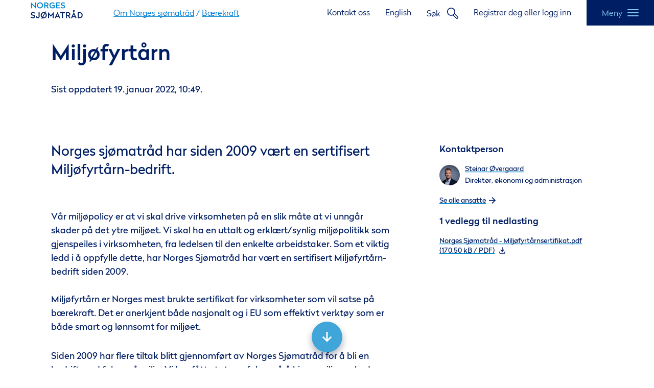

--- FILE ---
content_type: text/html; charset=utf-8
request_url: https://www.seafood.no/om-norges-sjomatrad/barekraft/miljofyrtarn/
body_size: 8911
content:

<!DOCTYPE html>
<html lang="no" >

<head prefix="og: http://ogp.me/ns#; dcterms: http://purl.org/dc/terms/#; profile: http://ogp.me/ns/profile#">
	

<meta charset="utf-8" />
<meta name="viewport" content="width=device-width, initial-scale=1" />
<meta http-equiv="X-UA-Compatible" content="IE=edge" />
<link rel="apple-touch-icon" sizes="180x180" href="/Seafood/Static/favicons/apple-touch-icon.png">
<link rel="icon" type="image/png" href="/Seafood/Static/favicons/favicon-32x32.png" sizes="32x32">
<link rel="icon" type="image/png" href="/Seafood/Static/favicons/favicon-16x16.png" sizes="16x16">
<link rel="manifest" href="/Seafood/Static/favicons/manifest.json">
<link rel="mask-icon" href="/Seafood/Static/favicons/safari-pinned-tab.svg" color="#1d5ca8">
<meta name="theme-color" content="#001f5b">
<title>Milj&#xF8;fyrt&#xE5;rn</title>
        <script type="application/ld+json">
            {"@context":"http://schema.org","name":"Miljøfyrtårn","description":"Norges sjømatråd har siden 2009 vært en sertifisert Miljøfyrtårn-bedrift.","publisher":{"name":"Norges Sjømatråd","@type":"Organization"},"@type":"WebPage"}
        </script>
        <script type="application/ld+json">
            {"@context":"https://schema.org","headline":"Miljøfyrtårn","mainEntityOfPage":{"@id":"https://www.seafood.no/om-norges-sjomatrad/barekraft/miljofyrtarn/","@type":"WebPage"},"datePublished":"10/23/2018 08:48:53","dateModified":"01/19/2022 09:49:10","author":{"name":"Norges Sjømatråd","@type":"Organization"},"publisher":{"name":"Norges Sjømatråd","logo":{"url":"https://www.seafood.no/globalassets/bilder/ikonerlogo/logo-2021/nsc-logo-no-positive.svg","@type":"ImageObject"},"@type":"Organization"},"@type":"NewsArticle"}
        </script>



<!-- Google Consent Mode -->
<script>
    window.dataLayer = window.dataLayer || [];
    function gtag() { dataLayer.push(arguments); }
        gtag('consent', 'default', {
            'ad_storage': 'denied',
            'ad_user_data': 'denied',
            'ad_personalization': 'denied',
            'analytics_storage': 'denied',
            'wait_for_update': 500
        });
        gtag('set', 'ads_data_redaction', true);
</script>
<!-- /End Google Consent Mode -->
<script id="CookieConsent" src="https://policy.app.cookieinformation.com/uc.js" data-culture="NB" type="text/javascript" data-gcm-version="2.0"></script>
<script>
!function(T,l,y){var S=T.location,k="script",D="instrumentationKey",C="ingestionendpoint",I="disableExceptionTracking",E="ai.device.",b="toLowerCase",w="crossOrigin",N="POST",e="appInsightsSDK",t=y.name||"appInsights";(y.name||T[e])&&(T[e]=t);var n=T[t]||function(d){var g=!1,f=!1,m={initialize:!0,queue:[],sv:"5",version:2,config:d};function v(e,t){var n={},a="Browser";return n[E+"id"]=a[b](),n[E+"type"]=a,n["ai.operation.name"]=S&&S.pathname||"_unknown_",n["ai.internal.sdkVersion"]="javascript:snippet_"+(m.sv||m.version),{time:function(){var e=new Date;function t(e){var t=""+e;return 1===t.length&&(t="0"+t),t}return e.getUTCFullYear()+"-"+t(1+e.getUTCMonth())+"-"+t(e.getUTCDate())+"T"+t(e.getUTCHours())+":"+t(e.getUTCMinutes())+":"+t(e.getUTCSeconds())+"."+((e.getUTCMilliseconds()/1e3).toFixed(3)+"").slice(2,5)+"Z"}(),iKey:e,name:"Microsoft.ApplicationInsights."+e.replace(/-/g,"")+"."+t,sampleRate:100,tags:n,data:{baseData:{ver:2}}}}var h=d.url||y.src;if(h){function a(e){var t,n,a,i,r,o,s,c,u,p,l;g=!0,m.queue=[],f||(f=!0,t=h,s=function(){var e={},t=d.connectionString;if(t)for(var n=t.split(";"),a=0;a<n.length;a++){var i=n[a].split("=");2===i.length&&(e[i[0][b]()]=i[1])}if(!e[C]){var r=e.endpointsuffix,o=r?e.location:null;e[C]="https://"+(o?o+".":"")+"dc."+(r||"services.visualstudio.com")}return e}(),c=s[D]||d[D]||"",u=s[C],p=u?u+"/v2/track":d.endpointUrl,(l=[]).push((n="SDK LOAD Failure: Failed to load Application Insights SDK script (See stack for details)",a=t,i=p,(o=(r=v(c,"Exception")).data).baseType="ExceptionData",o.baseData.exceptions=[{typeName:"SDKLoadFailed",message:n.replace(/\./g,"-"),hasFullStack:!1,stack:n+"\nSnippet failed to load ["+a+"] -- Telemetry is disabled\nHelp Link: https://go.microsoft.com/fwlink/?linkid=2128109\nHost: "+(S&&S.pathname||"_unknown_")+"\nEndpoint: "+i,parsedStack:[]}],r)),l.push(function(e,t,n,a){var i=v(c,"Message"),r=i.data;r.baseType="MessageData";var o=r.baseData;return o.message='AI (Internal): 99 message:"'+("SDK LOAD Failure: Failed to load Application Insights SDK script (See stack for details) ("+n+")").replace(/\"/g,"")+'"',o.properties={endpoint:a},i}(0,0,t,p)),function(e,t){if(JSON){var n=T.fetch;if(n&&!y.useXhr)n(t,{method:N,body:JSON.stringify(e),mode:"cors"});else if(XMLHttpRequest){var a=new XMLHttpRequest;a.open(N,t),a.setRequestHeader("Content-type","application/json"),a.send(JSON.stringify(e))}}}(l,p))}function i(e,t){f||setTimeout(function(){!t&&m.core||a()},500)}var e=function(){var n=l.createElement(k);n.src=h;var e=y[w];return!e&&""!==e||"undefined"==n[w]||(n[w]=e),n.onload=i,n.onerror=a,n.onreadystatechange=function(e,t){"loaded"!==n.readyState&&"complete"!==n.readyState||i(0,t)},n}();y.ld<0?l.getElementsByTagName("head")[0].appendChild(e):setTimeout(function(){l.getElementsByTagName(k)[0].parentNode.appendChild(e)},y.ld||0)}try{m.cookie=l.cookie}catch(p){}function t(e){for(;e.length;)!function(t){m[t]=function(){var e=arguments;g||m.queue.push(function(){m[t].apply(m,e)})}}(e.pop())}var n="track",r="TrackPage",o="TrackEvent";t([n+"Event",n+"PageView",n+"Exception",n+"Trace",n+"DependencyData",n+"Metric",n+"PageViewPerformance","start"+r,"stop"+r,"start"+o,"stop"+o,"addTelemetryInitializer","setAuthenticatedUserContext","clearAuthenticatedUserContext","flush"]),m.SeverityLevel={Verbose:0,Information:1,Warning:2,Error:3,Critical:4};var s=(d.extensionConfig||{}).ApplicationInsightsAnalytics||{};if(!0!==d[I]&&!0!==s[I]){var c="onerror";t(["_"+c]);var u=T[c];T[c]=function(e,t,n,a,i){var r=u&&u(e,t,n,a,i);return!0!==r&&m["_"+c]({message:e,url:t,lineNumber:n,columnNumber:a,error:i}),r},d.autoExceptionInstrumented=!0}return m}(y.cfg);function a(){y.onInit&&y.onInit(n)}(T[t]=n).queue&&0===n.queue.length?(n.queue.push(a),n.trackPageView({})):a()}(window,document,{src: "https://js.monitor.azure.com/scripts/b/ai.2.gbl.min.js", crossOrigin: "anonymous", cfg: { instrumentationKey:'340b615c-1c1f-4114-b6af-9b133f303e8b', disableCookiesUsage: false }});
</script>

    <!-- Twitter account username of site -->
    <meta name="twitter:site" content="https://twitter.com/Seafood_Norway" />
<!-- Human readable site name -->
<meta name="twitter:domain" content="https://www.seafood.no/" />
    <!-- For twitter (max 70 characters) -->
    <meta name="twitter:title" content="Milj&#xF8;fyrt&#xE5;rn" />
<!-- Facebook Open Graph info -->
<meta property="og:title" content="Milj&#xF8;fyrt&#xE5;rn" />
<meta property="og:site_name" content="Norges sj&#xF8;matr&#xE5;d" />
<meta property="og:type" content="article" />
<meta property="og:url" content="https://www.seafood.no/om-norges-sjomatrad/barekraft/miljofyrtarn/" />
<link rel="canonical" href="https://www.seafood.no/om-norges-sjomatrad/barekraft/miljofyrtarn/">
<!-- Schema.org -->
<meta itemprop="name" content="Milj&#xF8;fyrt&#xE5;rn" />
    <meta name="description" content="Norges sj&#xF8;matr&#xE5;d har siden 2009 v&#xE6;rt en sertifisert Milj&#xF8;fyrt&#xE5;rn-bedrift." />
    <meta property="og:description" content="Norges sj&#xF8;matr&#xE5;d har siden 2009 v&#xE6;rt en sertifisert Milj&#xF8;fyrt&#xE5;rn-bedrift." />
    <meta name="twitter:description" content="Norges sj&#xF8;matr&#xE5;d har siden 2009 v&#xE6;rt en sertifisert Milj&#xF8;fyrt&#xE5;rn-bedrift." />
    <meta itemprop="description" content="Norges sj&#xF8;matr&#xE5;d har siden 2009 v&#xE6;rt en sertifisert Milj&#xF8;fyrt&#xE5;rn-bedrift." />
    <!-- Schema.org image -->
    <meta itemprop="primaryImageOfPage" content="/globalassets/bilder/hillersoy_herring_fishing_hires_grethe-hillersoy.jpg" />
    <!-- Facebook open graph image -->
    <meta property="og:image" content="/globalassets/bilder/hillersoy_herring_fishing_hires_grethe-hillersoy.jpg" />
    <!-- Twitter card image, max 1MB file size, minimum 280x150 -->
    <meta name="twitter:image" content="/globalassets/bilder/hillersoy_herring_fishing_hires_grethe-hillersoy.jpg" />
<style>
    li.locked::before {
        content: "\01F511"
    }
</style>
<!-- Stylesheets -->
<link rel="stylesheet" href="/Seafood/Static/build/css/app.37289a30eb64e92d7270.css"/>


<!-- Google Tag Manager -->
<script>(function(w,d,s,l,i){w[l]=w[l]||[];w[l].push({'gtm.start':
new Date().getTime(),event:'gtm.js'});var f=d.getElementsByTagName(s)[0],
j=d.createElement(s),dl=l!='dataLayer'?'&l='+l:'';j.async=true;j.src=
'https://www.googletagmanager.com/gtm.js?id='+i+dl;f.parentNode.insertBefore(j,f);
})(window,document,'script','dataLayer','GTM-WHJHTVJ');</script>
<!-- End Google Tag Manager -->

        <meta property="iaid1" content="11" />
        <meta property="iaid2" content="26073" />


	
	
</head>
<body id="top" class="article advanced-article" data-page-id="11579" data-lang="no">

<!-- Google Tag Manager (noscript) -->
<noscript><iframe src="https://www.googletagmanager.com/ns.html?id=GTM-WHJHTVJ"
height="0" width="0" style="display:none;visibility:hidden"></iframe></noscript>
<!-- End Google Tag Manager (noscript) -->

	<nav aria-label="Hopp over">
		<a href="#main" class="skip-link">Hopp over</a>
	</nav>
	
	



    <header id="top-menu" class="">
        <div class="wrapper">
            <div class="left">
                <div class="logo">
                    <a href="/">
                            <img src="/globalassets/bilder/ikonerlogo/logo-2021/nsc-logo-no-positive.svg" alt="Norges Sj&#xF8;matr&#xE5;d" />
                    </a>
                </div>


<div id="react_8" class="breadcrumbs"><nav class="p3w5jb1suQvImSwlXUSi I_wRZrHcEgFY4kS7sZyw" itemProp="breadcrumb" itemScope="" itemType="http://schema.org/BreadcrumbList" aria-label="Smulesti"><ol><li itemProp="itemListElement" itemScope="" itemType="http://schema.org/ListItem" class="OEpR4KknXdHk5ZAxZqFZ" style="display:block"><a href="/om-norges-sjomatrad/" itemProp="item" class="_Kz23CFfTC2ootKWBEHY">Om Norges sjømatråd</a><meta itemProp="position" content="0"/><meta itemProp="name" content="Om Norges sjømatråd"/></li><li itemProp="itemListElement" itemScope="" itemType="http://schema.org/ListItem" class="OEpR4KknXdHk5ZAxZqFZ" style="display:block"><span aria-hidden="true" class="FVR015M_0TeIncNbTmZJ">/</span><a href="/om-norges-sjomatrad/barekraft/" itemProp="item" class="_Kz23CFfTC2ootKWBEHY">Bærekraft</a><meta itemProp="position" content="1"/><meta itemProp="name" content="Bærekraft"/></li></ol></nav></div>            </div>
            <div class="right">
                <nav aria-label="Navigering gjennom nyttige lenker">
                    <ul class="link-list">
                            <li class="desktop-only">
                                <a href="/om-norges-sjomatrad/ansatte/">Kontakt oss</a>
                            </li>
                            <li class="desktop-only">
                                <a href="https://en.seafood.no/">English</a>
                            </li>
                            <li class="search">
                                <button 
                                        aria-expanded="false"
                                        aria-controls="search-form"
                                        class="search-button"
                                >
                                    <span>S&#xF8;k</span>
                                    <svg focusable="false">
                                        <use xlink:href="#icon-search-outline"></use>
                                    </svg>
                                </button>
                            </li>
                            <li class="desktop-only">
                                <a href="https://www.seafood.no/login?returnUrl=/om-norges-sjomatrad/barekraft/miljofyrtarn/">Registrer deg eller logg inn</a>
                            </li>
                    </ul>
                </nav>

                <button 
                        type="button"
                        class="menu flex"
                        data-toggle="menu"
                        aria-haspopup="true"
                >
                    <div>
                        <span>Meny</span>
                        <svg class="icon-menu" focusable="false">
                            <use xlink:href="#icon-menu"></use>
                        </svg>
                        <svg class="icon-menu-close" focusable="false">
                            <use xlink:href="#icon-menu-close"></use>
                        </svg>
                    </div>
                </button>
            </div>
        </div>
    </header>
    <div 
        class="top-menu-wrapper " 
        id="menu"
        aria-modal="true"
        role="dialog"
    >
        <nav class="user-menu" aria-label="Brukermeny">
            <div class="user-info mobile-only">

                    <a href="https://www.seafood.no/login?returnUrl=/om-norges-sjomatrad/barekraft/miljofyrtarn/">Registrer deg eller logg inn</a>
            </div>

        </nav>
        <nav class="primary-navigation" aria-label="Hovednavigasjon">


        <div class="wrapper">
                <p class="navigation-link">
                    <a class="shortcut" href="/om-norges-sjomatrad/ansatte/">Kontakt oss</a>
                </p>
                <p class="navigation-link">
                    

        <a class="shortcut" href="https://en.seafood.no/">English</a>

                </p>
            <ul>
	    <li>
	        <a class="header h2" href="/om-norges-sjomatrad/">Om Norges sj&#xF8;matr&#xE5;d</a>
	            <button class="menu-item-toggler">
	                <svg class="caret" focusable="false">
	                    <use xlink:href="#icon-caret-down"></use>
	                </svg>
	            </button>
	            <ul>
	    <li>
	        <a class="" href="/om-norges-sjomatrad/om-oss/">Om oss</a>
	    </li>
	    <li>
	        <a class="" href="/om-norges-sjomatrad/ansatte/">Kontakt v&#xE5;re ansatte</a>
	    </li>
	    <li>
	        <a class="" href="/om-norges-sjomatrad/kontorer/">Kontorer og prioriterte markeder</a>
	    </li>
	    <li>
	        <a class="" href="/om-norges-sjomatrad/jobb-i-sjomatradet/">Jobb i Sj&#xF8;matr&#xE5;det</a>
	    </li>
	    <li>
	        <a class="" href="/om-norges-sjomatrad/styret-og-ledelsen/">Styret og ledelsen</a>
	    </li>
	    <li>
	        <a class="" href="/om-norges-sjomatrad/arsmeldinger-generalforsamling-og-vedtekter/">Selskapsdokumenter</a>
	    </li>
	    <li>
	        <a class="" href="/om-norges-sjomatrad/apenhetsloven/">Sj&#xF8;matr&#xE5;det og &#xC5;penhetsloven</a>
	    </li>
	    <li>
	        <a class="" href="/om-norges-sjomatrad/barekraft/">B&#xE6;rekraft</a>
	    </li>
	            </ul>
	    </li>
	    <li>
	        <a class="header h2" href="/landsider/">V&#xE5;re markeder</a>
	            <button class="menu-item-toggler">
	                <svg class="caret" focusable="false">
	                    <use xlink:href="#icon-caret-down"></use>
	                </svg>
	            </button>
	            <ul>
	    <li>
	        <a class="" href="/landsider/frankrike/">Frankrike</a>
	    </li>
	    <li>
	        <a class="" href="/landsider/Italia/">Italia</a>
	    </li>
	    <li>
	        <a class="" href="/landsider/Japan/">Japan</a>
	    </li>
	    <li>
	        <a class="" href="/landsider/Portugal/">Portugal</a>
	    </li>
	    <li>
	        <a class="" href="/landsider/Spania/">Spania</a>
	    </li>
	    <li>
	        <a class="" href="/landsider/Tyskland/">Tyskland</a>
	    </li>
	    <li>
	        <a class="" href="/landsider/USA/">USA</a>
	    </li>
	            </ul>
	    </li>
	    <li>
	        <a class="header h2" href="/aktuelt/">Aktuelt</a>
	            <button class="menu-item-toggler">
	                <svg class="caret" focusable="false">
	                    <use xlink:href="#icon-caret-down"></use>
	                </svg>
	            </button>
	            <ul>
	    <li>
	        <a class="" href="/aktuelt/nyhetssenter/">Nyhetssenter</a>
	    </li>
	    <li>
	        <a class="" href="/aktuelt/konferanser-og-seminarer/">Konferanser og seminarer</a>
	    </li>
	    <li>
	        <a class="" href="/aktuelt/Fisketanker/">Sj&#xF8;mattanker, Sj&#xF8;matr&#xE5;dets blogg</a>
	    </li>
	    <li>
	        <a class="" href="/aktuelt/webinarer-fra-markedene/">Webinarer fra markedene v&#xE5;re</a>
	    </li>
	    <li>
	        <a class="" href="/aktuelt/langlesing/">Langlesing</a>
	    </li>
	            </ul>
	    </li>
	    <li>
	        <a class="header h2" href="/markedsforing/">Markedsf&#xF8;ring</a>
	            <button class="menu-item-toggler">
	                <svg class="caret" focusable="false">
	                    <use xlink:href="#icon-caret-down"></use>
	                </svg>
	            </button>
	            <ul>
	    <li>
	        <a class="" href="/markedsforing/sjomatradets-mediebibliotek/">Mediebibliotek</a>
	    </li>
	    <li>
	        <a class="" href="/markedsforing/markedsaktiviteter-og-markedsplaner/">Markedsplaner</a>
	    </li>
	    <li>
	        <a class="" href="/markedsforing/opphavsmerket-seafood-from-norway/">Varemerket &#xAB;Seafood from Norway&#xBB;</a>
	    </li>
	    <li>
	        <a class="" href="/markedsforing/Samfinansiering-av-markedsforing-i-inn-og-utland-Bedriftsinitiativ/">Samfinansiering av markedsf&#xF8;ring (Bedriftsinitiativ)</a>
	    </li>
	    <li>
	        <a class="" href="/markedsforing/kvalitetsmerket-skrei/">Norsk standard for kvalitetssikret skrei</a>
	    </li>
	            </ul>
	    </li>
	    <li>
	        <a class="header h2" href="/eksportorer/">Eksport&#xF8;rer</a>
	            <button class="menu-item-toggler">
	                <svg class="caret" focusable="false">
	                    <use xlink:href="#icon-caret-down"></use>
	                </svg>
	            </button>
	            <ul>
	    <li>
	        <a class="" href="/eksportorer/eksportorregister/">Eksport&#xF8;rregister</a>
	    </li>
	    <li>
	        <a class="" href="/eksportorer/vilkar-og-avgifter/">Vilk&#xE5;r og avgifter for eksport&#xF8;rer</a>
	    </li>
	    <li>
	        <a class="" href="/eksportorer/registrering-av-ny-eksportor/">Registrering av ny eksport&#xF8;r</a>
	    </li>
	    <li>
	        <a class="" href="/eksportorer/soknad-om-dispensasjon/">S&#xF8;ke om dispensasjon?</a>
	    </li>
	    <li>
	            <svg class="locked" focusable="false">
	                <use xlink:href="#icon-key"></use>
	            </svg>
	        <a class="" href="/eksportorer/markedsplass/">Markedsplass</a>
	    </li>
	            </ul>
	    </li>
	    <li>
	        <a class="header h2" href="/markedsinnsikt/">Markedsinnsikt</a>
	            <button class="menu-item-toggler">
	                <svg class="caret" focusable="false">
	                    <use xlink:href="#icon-caret-down"></use>
	                </svg>
	            </button>
	            <ul>
	    <li>
	        <a class="" href="/markedsinnsikt/apen-statistikk/uke/">&#xC5;pen statistikk</a>
	    </li>
	    <li>
	            <svg class="locked" focusable="false">
	                <use xlink:href="#icon-key"></use>
	            </svg>
	        <a class="" href="/markedsinnsikt/bedriftsinterne-rapporter/">Bedriftsintern statistikk</a>
	    </li>
	    <li>
	            <svg class="locked" focusable="false">
	                <use xlink:href="#icon-key"></use>
	            </svg>
	        <a class="" href="/markedsinnsikt/rapporter/">Rapporter &amp; publikasjoner</a>
	    </li>
	    <li>
	        <a class="" href="/markedsinnsikt/nokkeltall/">N&#xF8;kkeltall</a>
	    </li>
	            </ul>
	    </li>
	    <li>
	        <a class="header h2" href="/markedsadgang/">Markedsadgang</a>
	            <button class="menu-item-toggler">
	                <svg class="caret" focusable="false">
	                    <use xlink:href="#icon-caret-down"></use>
	                </svg>
	            </button>
	            <ul>
	    <li>
	        <a class="" href="/markedsadgang/siste-nytt-om-markedsadgang/">Siste nytt om markedsadgang</a>
	    </li>
	    <li>
	        <a class="" href="/markedsadgang/myndighetskrav-per-land/">Myndighetskrav</a>
	    </li>
	    <li>
	        <a class="" href="/markedsadgang/oversikt-tollkvoter/">Tollkvoter til EU</a>
	    </li>
	    <li>
	        <a class="" href="/markedsadgang/Toll-opprinnelse-og-frihandelsavtaler/">Toll, opprinnelse og frihandelsavtaler</a>
	    </li>
	    <li>
	        <a class="" href="/markedsadgang/Eksterne-sider-om-eksport-og-naeringsvirksomhet/">Eksterne sider om eksport og n&#xE6;ringsvirksomhet</a>
	    </li>
	            </ul>
	    </li>
            </ul>
            <div class="secondary-navigation">
                <div class="wrapper">
                </div>
            </div>
            <div class="menu-close">
                <button class="typo-small flex" data-toggle="menu">
                    <div>
                        <span>Lukk</span>
                        <svg focusable="false">
                            <use xlink:href="#icon-close"></use>
                        </svg>
                    </div>
                </button>
            </div>
        </div>
        </nav>
    </div>



	
<main id="main" class="main">
	<article class="article-page">
		

<header class="">
    <div class="title">
        <div class="title-wrapper">
	        
<div id="react_1" class="breadcrumbs"><nav class="p3w5jb1suQvImSwlXUSi I_wRZrHcEgFY4kS7sZyw" itemProp="breadcrumb" itemScope="" itemType="http://schema.org/BreadcrumbList" aria-label="Smulesti"><ol><li itemProp="itemListElement" itemScope="" itemType="http://schema.org/ListItem" class="OEpR4KknXdHk5ZAxZqFZ" style="display:block"><a href="/om-norges-sjomatrad/" itemProp="item" class="_Kz23CFfTC2ootKWBEHY">Om Norges sjømatråd</a><meta itemProp="position" content="0"/><meta itemProp="name" content="Om Norges sjømatråd"/></li><li itemProp="itemListElement" itemScope="" itemType="http://schema.org/ListItem" class="OEpR4KknXdHk5ZAxZqFZ" style="display:block"><span aria-hidden="true" class="FVR015M_0TeIncNbTmZJ">/</span><a href="/om-norges-sjomatrad/barekraft/" itemProp="item" class="_Kz23CFfTC2ootKWBEHY">Bærekraft</a><meta itemProp="position" content="1"/><meta itemProp="name" content="Bærekraft"/></li></ol></nav></div>
	        <div class="heading">
                <h1 itemprop="headline">Milj&#xF8;fyrt&#xE5;rn</h1>
                

            </div>
            <span class="last-updated">Sist oppdatert 19. januar 2022, 10:49.&#xA;</span>
        </div>
    </div>
    


</header>
		<section class="article-content">
			<div class="article-body ">
					<div class="lead introduction">
<p>Norges sj&oslash;matr&aring;d har siden 2009 v&aelig;rt en sertifisert Milj&oslash;fyrt&aring;rn-bedrift.</p></div>

				
<div><div>
<div class="editorial-block wysiwyg">
    
<p>Vår miljøpolicy er at vi skal drive virksomheten på en slik måte at vi unngår skader på det ytre miljøet. Vi skal ha en uttalt og erklært/synlig miljøpolitikk som gjenspeiles i virksomheten, fra ledelsen til den enkelte arbeidstaker. Som et viktig ledd i å oppfylle dette, har Norges Sjømatråd har vært en sertifisert Miljøfyrtårn-bedrift siden 2009.&nbsp;<br /><br />Miljøfyrtårn er Norges mest brukte sertifikat for virksomheter som vil satse på bærekraft. Det er anerkjent både nasjonalt og i EU som effektivt verktøy som er både smart og lønnsomt for miljøet.</p>
<p>Siden 2009 har flere tiltak blitt gjennomført av Norges Sjømatråd for å bli en bedrift med fokus på miljø. Vi har fått et større fokus på å kjøpe miljømerkede produkter, bruke lokale leverandører og kutte i både antall reiser og energiforbruk på hovedkontoret i Tromsø. Vi arbeider stadig med å forbedre oss, slik at vi oppfyller vår miljøpolicy og gjennom det bidrar til å ta vare på miljøet rundt oss.&nbsp;</p>
</div></div><div>
    <div class="image-block">
	    
	<figure class="" itemprop="image" itemscope="" itemtype="http://schema.org/ImageObject">
			<meta name="url" content="https://www.seafood.no/globalassets/bilder/ikonerlogo/andres-logoer/miljofyrtarn.jpg" />
			<meta itemprop="url" content="https://www.seafood.no/globalassets/bilder/ikonerlogo/andres-logoer/miljofyrtarn.jpg" />

				<img class="photo" loading="lazy" src="/globalassets/bilder/ikonerlogo/andres-logoer/miljofyrtarn.jpg?transform=DownFit&width=670&height=670" alt="Milj&#xF8;fyrt&#xE5;rn" />
			<figcaption>
					<p class="figure-caption" itemprop="caption">Milj&#xF8;fyrt&#xE5;rn</p>
					<p class="figure-photographer" itemscope itemprop="creator">
						<span itemscope itemtype="http://schema.org/Person">
							<span class="figure-photographer-label">Foto:</span> <span itemprop="name">NSC</span>
						</span>
					</p>
			</figcaption>
	</figure>

    </div>
</div></div>
			</div>
<aside aria-label="Sidebar">
    

<div id="react_2"><div class=""><h2 class="h4 oT2l9RfGkGqpkfl5JG3C">Kontaktperson</h2><div class="employee-card JWL_HngtmTrn1sH0Ljn6 xNz369FCcw0IVQ1FzGYu _hrunnoKTipBwyD808F0"><header class="typo-small"><p class=""><a href="/om-norges-sjomatrad/ansatte/#438" class="link link_theme-dark link_size-small link_behavior-text" data-name="Steinar Øvergaard"><span class="link__text">Steinar Øvergaard</span></a></p><p class="TWZPeP_mRjAHK_cNb5QA">Direktør, økonomi og administrasjon</p><ul class="YEeoZFDAAiES8NSmMNyx"></ul></header><div class="image IfAk59rIc45Ea_9nd7ng"><picture class="responsive-image responsive-image_fluid"><source media="(max-width: 960px)" srcSet="/globalassets/bilder/ansatte/steinar-overgard-2021lite.jpg.jpg?width=120&amp;height=120&amp;transform=downFill&amp;center=0.45%2C0.4 1x, /globalassets/bilder/ansatte/steinar-overgard-2021lite.jpg.jpg?width=240&amp;height=240&amp;transform=downFill&amp;center=0.45%2C0.4 2x"/><source media="(min-width: 960px)" srcSet="/globalassets/bilder/ansatte/steinar-overgard-2021lite.jpg.jpg?width=240&amp;height=240&amp;transform=downFill&amp;center=0.45%2C0.4 1x, /globalassets/bilder/ansatte/steinar-overgard-2021lite.jpg.jpg?width=480&amp;height=480&amp;transform=downFill&amp;center=0.45%2C0.4 2x"/><img loading="lazy" fetchPriority="auto" class="responsive-image__img" src="/globalassets/bilder/ansatte/steinar-overgard-2021lite.jpg.jpg" alt="Steinar Øvergaard"/></picture></div></div><div class="FSgkRnmN0HYG4m9DV23E"><a href="/om-norges-sjomatrad/ansatte/" class="link link_theme-dark link_size-small"><span class="link__text">Se alle ansatte</span><svg class="link__icon link__icon_right" focusable="false"><use xlink:href="#icon-arrow-right"></use></svg></a></div></div></div>
    
<div><div><div class="attachment-block">
            <h3>1 vedlegg til nedlasting</h3>
        <ul>
                <li>
                    <a href="/globalassets/om-norges-sjomatrad/miljofyrtarn/norges-sjomatrad---miljofyrtarnsertifikat.pdf" class="link link_theme-dark" download>
                        <span class="link__text">Norges Sj&#xF8;matr&#xE5;d - Milj&#xF8;fyrt&#xE5;rnsertifikat.pdf (170,50 kB / PDF)</span>
                        <svg class="link__icon link__icon_right" focusable="false"><use xlink:href="#icon-download-outline"></use></svg>
                    </a>
                </li>
        </ul>
</div></div></div>

</aside>

<div id="react_3"></div>		</section>
	</article>
	

	
    <section class="list-items">
            <h2 class="h4">Relatert innhold</h2>
        <div class="list-items-content">
            

<a class="list-item" href="/om-norges-sjomatrad/anbefaling-av-kandidat-til-norges-sjomatrads-markedsgrupper/">
	<div id="react_4"><article class="card" data-id="30850"><div class="content"><header><h3 class="h2">Anbefaling av kandidat til Norges sjømatråds markedsgrupper</h3><div class="intro wysiwyg typo-small">Vi &oslash;nsker forslag fra deg om nye medlemmer til v&aring;re markedsgrupper. Fyll ut skjema nedenfor og send oss informasjon om gode kandidater</div></header><div class="meta typo-small"><time dateTime="2023-06-09T13:40:50+00:00">09.06.2023</time><span class="categories">Om Norges sjømatråd</span></div></div><div class="image"><picture class="responsive-image responsive-image_fluid"><source media="(max-width: 960px)" srcSet="/globalassets/om-norges-sjomatrad/markedsgrupper/barcelona_n.jpg?width=100&amp;height=100&amp;transform=downFill 1x, /globalassets/om-norges-sjomatrad/markedsgrupper/barcelona_n.jpg?width=200&amp;height=200&amp;transform=downFill 2x"/><source media="(min-width: 960px)" srcSet="/globalassets/om-norges-sjomatrad/markedsgrupper/barcelona_n.jpg?width=330&amp;height=290&amp;transform=downFill 1x, /globalassets/om-norges-sjomatrad/markedsgrupper/barcelona_n.jpg?width=660&amp;height=580&amp;transform=downFill 2x"/><img loading="lazy" fetchPriority="auto" class="responsive-image__img" src="/globalassets/om-norges-sjomatrad/markedsgrupper/barcelona_n.jpg" alt="Markedsgruppen samlet"/></picture></div></article></div>
</a> 

<a class="list-item" href="/om-norges-sjomatrad/barekraft/baerekraft-i-markedsarbeidet/">
	<div id="react_5"><article class="card" data-id="26075"><div class="content"><header><h3 class="h2">Bærekraft i markedsarbeidet</h3><div class="intro wysiwyg typo-small">I markedsarbeidet jobber Sj&oslash;matr&aring;det sammen med den norske sj&oslash;matn&aelig;ringen for &aring; inspirere og vise konsumenter verden over hvordan de kan ta b&aelig;rekraftige matvalg.&nbsp;</div></header><div class="meta typo-small"><time dateTime="2016-11-14T13:54:02+00:00">14.11.2016</time><span class="categories">Om Norges sjømatråd</span></div></div><div class="image"><picture class="responsive-image responsive-image_fluid"><source media="(max-width: 960px)" srcSet="/globalassets/bilder/bilder-2021-seafood.no/barekraft-i-markedsarbeidet-list-media.jpg?width=100&amp;height=100&amp;transform=downFill 1x, /globalassets/bilder/bilder-2021-seafood.no/barekraft-i-markedsarbeidet-list-media.jpg?width=200&amp;height=200&amp;transform=downFill 2x"/><source media="(min-width: 960px)" srcSet="/globalassets/bilder/bilder-2021-seafood.no/barekraft-i-markedsarbeidet-list-media.jpg?width=330&amp;height=290&amp;transform=downFill 1x, /globalassets/bilder/bilder-2021-seafood.no/barekraft-i-markedsarbeidet-list-media.jpg?width=660&amp;height=580&amp;transform=downFill 2x"/><img loading="lazy" fetchPriority="auto" class="responsive-image__img" src="/globalassets/bilder/bilder-2021-seafood.no/barekraft-i-markedsarbeidet-list-media.jpg" alt="Mann på kontor"/></picture></div></article></div>
</a> 

<a class="list-item" href="/om-norges-sjomatrad/om-oss/verdiskapingsomrader/pr/">
	<div id="react_6"><article class="card" data-id="26121"><div class="content"><header><h3 class="h2">PR</h3><div class="intro wysiwyg typo-small">En viktig del av jobben vi gj&oslash;r ute i verden handler om &aring; forsvare og styrke omd&oslash;mmet til norsk sj&oslash;mat og sj&oslash;matnasjonen Norge gjennom proaktivt PR-arbeid.</div></header><div class="meta typo-small"><time dateTime="2022-01-12T13:55:32+00:00">12.01.2022</time><span class="categories">Om Norges sjømatråd, Omdømme</span></div></div><div class="image"><picture class="responsive-image responsive-image_fluid"><source media="(max-width: 960px)" srcSet="/globalassets/om-norges-sjomatrad/verdiskapingsomrader/virk-pr.png?width=100&amp;height=100&amp;transform=downFill 1x, /globalassets/om-norges-sjomatrad/verdiskapingsomrader/virk-pr.png?width=200&amp;height=200&amp;transform=downFill 2x"/><source media="(min-width: 960px)" srcSet="/globalassets/om-norges-sjomatrad/verdiskapingsomrader/virk-pr.png?width=330&amp;height=290&amp;transform=downFill 1x, /globalassets/om-norges-sjomatrad/verdiskapingsomrader/virk-pr.png?width=660&amp;height=580&amp;transform=downFill 2x"/><img loading="lazy" fetchPriority="auto" class="responsive-image__img" src="/globalassets/om-norges-sjomatrad/verdiskapingsomrader/virk-pr.png" alt="PR"/></picture></div></article></div>
</a> 

<a class="list-item" href="/om-norges-sjomatrad/personvern/informasjonskapsler-pa-seafood.no/">
	<div id="react_7"><article class="card" data-id="9062"><div class="content"><header><h3 class="h2">Informasjonskapsler på Seafood.no</h3><div class="intro wysiwyg typo-small">En informasjonskapsel, også kalt cookies, er en liten tekstfil som en nettside spør nettleseren din om å lagre på PC-en eller din mobile enhet. Dette gjør at nettsiden kan huske handlingene eller preferansene dine over tid, for å forbedre brukeropplevelsen. Når du kommer til seafood.no første gang vil du bli gjort oppmerksom på og bedt om samtykke til bruk av slike informasjonskapsler.&nbsp;</div></header><div class="meta typo-small"><time dateTime="2018-05-09T07:30:22.737+00:00">09.05.2018</time><span class="categories">Om Norges sjømatråd</span></div></div><div class="image"><picture class="responsive-image responsive-image_fluid"><img loading="lazy" fetchPriority="auto" class="responsive-image__img" src="/Seafood/Static/build/assets/image-placeholder-light.a630e45d1dade70f2453.svg" alt=""/></picture></div></article></div>
</a> 
        </div>
    </section>

</main>

<footer class="main-footer">
	<section class="top">
		<div class="logo">
			<div class="image">
				
<img src="/globalassets/bilder/ikonerlogo/logo-2020/nsr_logo_negative_20.svg" loading="lazy" alt="Norges sj&#xF8;matr&#xE5;d" />

			</div>
			

    <img src="/globalassets/bilder/ikonerlogo/logo-2021/ucc.svg" loading="lazy" alt="Logo: Seafood from Norway" />

		</div>
		<div class="footer-content">
			<div class="address wysiwyg typo-small">
				
<p><a title="Se i kart" href="https://www.google.no/maps/place/Norges+sj%C3%B8matr%C3%A5d/@69.651472,18.9578923,17z/data=!3m1!4b1!4m5!3m4!1s0x45c4c5bb2a2c8751:0x1cfd13aec60e7e61!8m2!3d69.651472!4d18.960081" target="_blank" rel="noopener">Bes&oslash;k: Stortorget 1</a><br /><a title="Se i kart" href="https://www.google.no/maps/place/Norges+sj%C3%B8matr%C3%A5d/@69.651472,18.9578923,17z/data=!3m1!4b1!4m5!3m4!1s0x45c4c5bb2a2c8751:0x1cfd13aec60e7e61!8m2!3d69.651472!4d18.960081" target="_blank" rel="noopener">Post: Postboks 6176</a><br /><a title="Se i kart" href="https://www.google.no/maps/place/Norges+sj%C3%B8matr%C3%A5d/@69.651472,18.9578923,17z/data=!3m1!4b1!4m5!3m4!1s0x45c4c5bb2a2c8751:0x1cfd13aec60e7e61!8m2!3d69.651472!4d18.960081" target="_blank" rel="noopener">9291 Troms&oslash;</a></p>
<p>&nbsp;</p>

					<div class="image environment-friendly-logo">
							<a href="/om-norges-sjomatrad/barekraft/miljofyrtarn/" class="environment-friendly-logo__link">
								
<img src="/globalassets/bilder/ikonerlogo/miljoefyrtaarn.png" loading="lazy" alt="Mij&#xF8;fyrt&#xE5;rn" />

							</a>

					</div>
			</div>
			<div class="contact">
					<p>Ring oss p&#xE5;:</p>
				<a href="tel:(&#x2B;47) 77 60 33 33">(&#x2B;47) 77 60 33 33</a>
					<div class="contact-button-holder">
						<a class="link-button link-button_theme-light contact-button"
						   href="mailto:service@seafood.no">
							<span class="link-button__text">Send oss en e-post</span>
						</a>
					</div>
			</div>
			<div class="about">
				

    <div class="link-list">
            <header>
                    <strong class="h4">Om seafood.no</strong>

            </header>
        <ul>
                <li>
                        <a href="/om-norges-sjomatrad/">Om Norges sj&#xF8;matr&#xE5;d</a>
                </li>
                <li>
                        <a href="/om-norges-sjomatrad/kontorer/">Kontorer</a>
                </li>
                <li>
                        <a href="/om-norges-sjomatrad/ansatte/">Medarbeidere</a>
                </li>
                <li>
                        <a href="/om-norges-sjomatrad/pressekontakter/">Pressekontakter</a>
                </li>
                <li>
                        <a href="/om-norges-sjomatrad/copyright/">V&#xE5;r opphavsrett</a>
                </li>
                <li>
                        <a href="/om-norges-sjomatrad/personvern/retningslinjer-kommentarer-sosiale-plattformer/">Retningslinjer for kommentarfelt</a>
                </li>
        </ul>
    </div>

			</div>
			<a href="#top" class="to-the-top" title="Bla til toppen av siden">
				<svg focusable="false">
					<use xlink:href="#icon-arrow-up"></use>
				</svg>
			</a>
		</div>
	</section>
	<div class="bottom-container">
		<section class="bottom typo-small">
			<div class="copyright">Copyright &#xA9; Norwegian Seafood Council</div>
				<div class="cookie-information">
					<a href="/om-norges-sjomatrad/personvern/personvernerklaring/">Personvernerkl&#xE6;ring</a>
				</div>
				<div class="language">
					<a href="https://en.seafood.no/">English</a>
				</div>
		</section>
	</div>

</footer>




	<div id="search-overlay-container" class="search-overlay-container"></div>


	<script src="/Seafood/Static/build/js/app.777ed24d8b758f9e7f89.js"></script>

	<script defer="defer" src="/Util/Find/epi-util/find.js"></script>
<script>
document.addEventListener('DOMContentLoaded',function(){if(typeof FindApi === 'function'){var api = new FindApi();api.setApplicationUrl('/');api.setServiceApiBaseUrl('/find_v2/');api.processEventFromCurrentUri();api.bindWindowEvents();api.bindAClickEvent();api.sendBufferedEvents();}})
</script>


	

<div id="react_9"></div>
	<script>
ReactDOM.hydrateRoot(document.getElementById("react_1"), React.createElement(Components.Breadcrumbs,{"breadcrumbs":[{"id":11,"url":"/om-norges-sjomatrad/","title":"Om Norges sjømatråd"},{"id":26073,"url":"/om-norges-sjomatrad/barekraft/","title":"Bærekraft"}],"breadcrumbsLabel":"Smulesti","isPositive":true}));;
ReactDOM.hydrateRoot(document.getElementById("react_2"), React.createElement(Components.EmployeeCardList,{"title":"Kontaktperson","employees":[{"id":438,"name":"Steinar Øvergaard","title":"Direktør, økonomi og administrasjon","country":"Tromsø, Norge","department":"Økonomi, administrasjon, drift","image":{"src":"/globalassets/bilder/ansatte/steinar-overgard-2021lite.jpg.jpg","alt":"Steinar Øvergaard","focusPoint":{"x":45,"y":40}},"phone":"+47 992 24 005","phoneFormatted":"+4799224005","email":"so@seafood.no","url":"/om-norges-sjomatrad/ansatte/#438","negative":false,"isBoardMember":false}],"seeAllLink":{"url":"/om-norges-sjomatrad/ansatte/","text":"Se alle ansatte","openInNewTab":false,"type":"regular"},"componentName":"EmployeeCardList"}));;
ReactDOM.createRoot(document.getElementById("react_3")).render(React.createElement(Components.SharePanel,{"inArticle":true,"hasSidebar":true}));
ReactDOM.hydrateRoot(document.getElementById("react_4"), React.createElement(Components.ArticleCard,{"id":30850,"categories":"Om Norges sjømatråd","hasAccess":true,"hasAccessLabel":"Logg inn<br/>for å se innhold","title":"Anbefaling av kandidat til Norges sjømatråds markedsgrupper","image":{"src":"/globalassets/om-norges-sjomatrad/markedsgrupper/barcelona_n.jpg","alt":"Markedsgruppen samlet"},"intro":"<p>Vi &oslash;nsker forslag fra deg om nye medlemmer til v&aring;re markedsgrupper. Fyll ut skjema nedenfor og send oss informasjon om gode kandidater</p>","published":"2023-06-09T13:40:50+00:00","publishedFormatted":"09.06.2023","url":"/om-norges-sjomatrad/anbefaling-av-kandidat-til-norges-sjomatrads-markedsgrupper/"}));;
ReactDOM.hydrateRoot(document.getElementById("react_5"), React.createElement(Components.ArticleCard,{"id":26075,"categories":"Om Norges sjømatråd","hasAccess":true,"hasAccessLabel":"Logg inn<br/>for å se innhold","title":"Bærekraft i markedsarbeidet","image":{"src":"/globalassets/bilder/bilder-2021-seafood.no/barekraft-i-markedsarbeidet-list-media.jpg","alt":"Mann på kontor"},"intro":"<p>I markedsarbeidet jobber Sj&oslash;matr&aring;det sammen med den norske sj&oslash;matn&aelig;ringen for &aring; inspirere og vise konsumenter verden over hvordan de kan ta b&aelig;rekraftige matvalg.&nbsp;</p>","published":"2016-11-14T13:54:02+00:00","publishedFormatted":"14.11.2016","url":"/om-norges-sjomatrad/barekraft/baerekraft-i-markedsarbeidet/"}));;
ReactDOM.hydrateRoot(document.getElementById("react_6"), React.createElement(Components.ArticleCard,{"id":26121,"categories":"Om Norges sjømatråd, Omdømme","hasAccess":true,"hasAccessLabel":"Logg inn<br/>for å se innhold","title":"PR","image":{"src":"/globalassets/om-norges-sjomatrad/verdiskapingsomrader/virk-pr.png","alt":"PR"},"intro":"<p>En viktig del av jobben vi gj&oslash;r ute i verden handler om &aring; forsvare og styrke omd&oslash;mmet til norsk sj&oslash;mat og sj&oslash;matnasjonen Norge gjennom proaktivt PR-arbeid.</p>","published":"2022-01-12T13:55:32+00:00","publishedFormatted":"12.01.2022","url":"/om-norges-sjomatrad/om-oss/verdiskapingsomrader/pr/"}));;
ReactDOM.hydrateRoot(document.getElementById("react_7"), React.createElement(Components.ArticleCard,{"id":9062,"categories":"Om Norges sjømatråd","hasAccess":true,"hasAccessLabel":"Logg inn<br/>for å se innhold","title":"Informasjonskapsler på Seafood.no","intro":"<p><span>En informasjonskapsel, også kalt cookies, er en liten tekstfil som en nettside spør nettleseren din om å lagre på PC-en eller din mobile enhet. Dette gjør at nettsiden kan huske handlingene eller preferansene dine over tid, for å forbedre brukeropplevelsen. Når du kommer til seafood.no første gang vil du bli gjort oppmerksom på og bedt om samtykke til bruk av slike informasjonskapsler.&nbsp;</span></p>","published":"2018-05-09T07:30:22.737+00:00","publishedFormatted":"09.05.2018","url":"/om-norges-sjomatrad/personvern/informasjonskapsler-pa-seafood.no/"}));;
ReactDOM.hydrateRoot(document.getElementById("react_8"), React.createElement(Components.Breadcrumbs,{"breadcrumbs":[{"id":11,"url":"/om-norges-sjomatrad/","title":"Om Norges sjømatråd"},{"id":26073,"url":"/om-norges-sjomatrad/barekraft/","title":"Bærekraft"}],"breadcrumbsLabel":"Smulesti","isPositive":true}));;
ReactDOM.createRoot(document.getElementById("search-overlay-container")).render(React.createElement(Components.SearchOverlay,{"labels":{"placeholder":"Hva leter du etter?","close":"Lukk","search":"Søk","employees":"Ansatte","topResults":"Toppresultater","xResultsForYFormat":"{0} resultater for \"{1}\"\n","seeMoreResults":"Se flere resultater","loginToSeeContent":"Logg inn<br/>for å se innhold","noResultsFormat":"Beklager \"{0}\" ga ingen treff på seafood.no"},"limit":9,"language":"no","url":"/api/search","searchPageUrl":"/sok/","searchErrorLabel":""}));
ReactDOM.createRoot(document.getElementById("react_9")).render(React.createElement(Components.ScrollHint,{"label":"Klikk for å gå ned på siden","scrollButtonLabel":"Bla til bunnen av siden"}));
</script>


	<script type="text/javascript">
		(function () {
			if (window.addtocalendar) if (typeof window.addtocalendar.start == "function") return;
			if (window.ifaddtocalendar == undefined) {
				window.ifaddtocalendar = 1;
				var d = document, s = d.createElement('script'), g = 'getElementsByTagName';
				s.type = 'text/javascript';
				s.charset = 'UTF-8';
				s.async = true;
				s.src = ('https:' == window.location.protocol ? 'https' : 'http') + '://addtocalendar.com/atc/1.5/atc.min.js';
				var h = d[g]('body')[0];
				h.appendChild(s);
			}
		})();
	</script>

</body>
</html>

--- FILE ---
content_type: image/svg+xml
request_url: https://www.seafood.no/globalassets/bilder/ikonerlogo/logo-2021/nsc-logo-no-positive.svg
body_size: -38
content:
<?xml version="1.0" encoding="UTF-8"?>
<svg width="130px" height="42px" viewBox="0 0 130 42" version="1.1" xmlns="http://www.w3.org/2000/svg" xmlns:xlink="http://www.w3.org/1999/xlink">
    <title>NSC-logo-no-positive</title>
    <g id="NSC-logo-no-positive" stroke="none" stroke-width="1" fill="none" fill-rule="evenodd">
        <g id="ny-logo">
            <path d="M23.2618844,0.800128228 C27.5962023,0.800128228 30.8355763,3.99365014 30.8355763,8.30916831 C30.8355763,12.645203 27.5962023,15.7996153 23.2618844,15.7996153 C18.9078021,15.7996153 15.7079568,12.645203 15.7079568,8.30916831 C15.7079568,3.99365014 18.9078021,0.800128228 23.2618844,0.800128228 Z M54.3167881,0.800512913 C56.6450264,0.800512913 58.2854659,1.54872413 59.7025685,2.9496166 L58.1036341,4.72301182 C57.2122627,3.77668812 55.9552512,3.06886877 54.3167881,3.06886877 C51.3798084,3.06886877 49.3737288,5.25579976 49.3737288,8.309553 C49.3737288,11.3241967 51.4608422,13.5322853 54.5796537,13.5322853 C55.753655,13.5322853 56.7458245,13.1969687 57.5363978,12.6455877 L57.5363978,9.80597543 L54.0124174,9.80597543 L54.0124174,7.67931167 L60.0682086,7.67931167 L60.0682086,13.8669607 C58.6708704,15.1473187 56.7873296,15.8 54.5796537,15.8 C50.0437396,15.8 46.8221536,12.5859616 46.8221536,8.309553 C46.8221536,3.99403483 49.9627059,0.800512913 54.3167881,0.800512913 Z M80.5727145,0.8 C82.6380872,0.8 84.4188535,1.45204011 85.6956293,2.35797194 L84.4820993,4.42821532 C83.4899299,3.67936296 82.112356,3.02924627 80.5509738,3.02924627 C79.0726018,3.02924627 77.9598699,3.65820532 77.9598699,4.99883056 C77.9598699,6.08364065 78.60814,6.59527095 80.9778833,7.0684328 C84.7252006,7.85703588 86,9.05917472 86,11.2653399 C86,13.9658246 83.914863,15.7988459 80.5331859,15.7988459 C78.3057457,15.7988459 76.3806998,15.129495 74.9438329,13.9061985 L76.3411711,11.8769882 C77.3531049,12.9021722 79.0330731,13.5715231 80.6142196,13.5715231 C82.3356929,13.5715231 83.4681891,12.8431872 83.4681891,11.5019209 C83.4681891,10.4190342 82.6380872,9.80738594 80.2485795,9.33422409 C76.5210265,8.54562101 75.4300354,7.2857795 75.4300354,5.13731695 C75.4300354,2.55608443 77.5151724,0.8 80.5727145,0.8 Z M1.08037495,0.802115764 L10.1522032,10.024925 L10.1522032,1.05793091 L12.6840141,1.05793091 L12.6840141,15.797756 L12.6029803,15.797756 L3.53115207,6.55699485 L3.53115207,15.542582 L1,15.542582 L1,0.802115764 L1.08037495,0.802115764 Z M39.1842276,1.05709743 C42.0994665,1.05709743 44.4494456,2.69392968 44.4494456,5.65022953 C44.4494456,7.71790834 43.2754443,9.13739389 41.5737353,9.8067448 L45.1589851,15.5423897 L42.202241,15.5423897 L38.8818333,10.222204 L36.3697868,10.222204 L36.3697868,15.5423897 L33.8379759,15.5423897 L33.8379759,1.05709743 L39.1842276,1.05709743 Z M72.9338003,1.05761034 L72.9338003,3.32340164 L66.0676715,3.32340164 L66.0676715,7.12793065 L72.0641697,7.12793065 L72.0641697,9.2763932 L66.0676715,9.2763932 L66.0676715,13.2764701 L73.0958679,13.2764701 L73.0958679,15.5429026 L63.5378371,15.5429026 L63.5378371,1.05761034 L72.9338003,1.05761034 Z M23.2618844,3.06784295 C20.344669,3.06784295 18.259532,5.25477393 18.259532,8.30916831 C18.259532,11.3443285 20.344669,13.5319006 23.2618844,13.5319006 C26.1988641,13.5319006 28.2642367,11.3443285 28.2642367,8.30916831 C28.2642367,5.25477393 26.1988641,3.06784295 23.2618844,3.06784295 Z M38.9628671,3.20555997 L36.3697868,3.20555997 L36.3697868,8.07374144 L38.9628671,8.07374144 C40.723869,8.07374144 41.878106,7.24474649 41.878106,5.65022953 C41.878106,4.07302336 40.7021283,3.20555997 38.9628671,3.20555997 Z" id="Combined-Shape" fill="#0087CC"></path>
            <path d="M38.9001842,23.6860324 L37.3556989,26.4797354 C39.2257569,27.856505 40.3851134,30.1023973 40.3851134,32.7532218 C40.3851134,37.2074761 37.1313713,40.4449585 32.7778287,40.4449585 C31.7614065,40.4449585 30.7846883,40.2632329 29.9310525,39.9392871 L28.8927931,41.8 L26.6773104,41.8 L28.2217957,39.0286834 C26.3497525,37.6716667 25.1903959,35.4257744 25.1903959,32.7532218 C25.1903959,28.3206955 28.4064192,25.0437075 32.7778287,25.0437075 C33.8160881,25.0437075 34.7729543,25.2227995 35.6662941,25.5691318 L36.7045534,23.6860324 L38.9001842,23.6860324 Z M5.65583359,25.0421932 C7.73036714,25.0421932 9.51903196,25.7098375 10.8014709,26.6421692 L9.58057314,28.7655942 C8.58400296,27.9998444 7.20230405,27.3295663 5.63399639,27.3295663 C4.14906711,27.3295663 3.03139975,27.9774579 3.03139975,29.3542274 C3.03139975,30.4689432 3.68254521,30.9917338 6.0627995,31.4776524 C9.82475269,32.2875168 11.1071916,33.5220663 11.1071916,35.7896866 C11.1071916,38.5616616 9.01082086,40.4434442 5.61414439,40.4434442 C3.37682447,40.4434442 1.44522529,39.7580223 5.5067062e-14,38.5017448 L1.4035361,36.4158501 C2.42194348,37.4686739 4.10936312,38.1580463 5.69553758,38.1580463 C7.42464641,38.1580463 8.56415096,37.4074402 8.56415096,36.032646 C8.56415096,34.9185886 7.73036714,34.2924251 5.33026086,33.8065064 C1.58617446,32.996642 0.488359095,31.7034927 0.488359095,29.4944722 C0.488359095,26.845623 2.58274465,25.0421932 5.65583359,25.0421932 Z M22.3805444,25.3051028 L22.3805444,35.8511178 C22.3805444,38.6224344 20.4489452,40.4436417 17.661725,40.4436417 C15.1405216,40.4436417 12.8813645,38.7034208 12.8813645,35.4047048 L15.3628639,35.4047048 C15.3628639,37.1449256 16.1966478,38.1167629 17.5803319,38.1167629 C18.983868,38.1167629 19.8375038,37.2081346 19.8375038,35.7088977 L19.8375038,25.3051028 L22.3805444,25.3051028 Z M85.6820077,25.3047736 L85.6820077,27.5526412 L80.6177636,27.5526412 L80.6177636,40.1825756 L78.0747229,40.1825756 L78.0747229,27.5526412 L73.0303308,27.5526412 L73.0303308,25.3047736 L85.6820077,25.3047736 Z M93.6015643,25.306288 C96.5277485,25.306288 98.890136,26.9852752 98.890136,30.0212791 C98.890136,32.1447042 97.7089423,33.6044354 96.0016706,34.2918325 L99.6008374,40.1821147 L96.6309789,40.1821147 L93.2958436,34.7165175 L90.7726549,34.7165175 L90.7726549,40.1821147 L88.2315995,40.1821147 L88.2315995,25.306288 L93.6015643,25.306288 Z M121.904356,25.3063538 C126.988452,25.3063538 130,28.0381648 130,32.7334032 C130,37.4286415 127.030141,40.1821806 121.904356,40.1821806 L117.288767,40.1821806 L117.288767,25.3063538 L121.904356,25.3063538 Z M43.4433134,25.0431808 L50.4212899,33.0588633 L57.3774292,25.0431808 L57.4588224,25.0431808 L57.4588224,40.1817197 L54.9157817,40.1817197 L54.9157817,31.2751863 L50.4808459,36.5590579 L50.3398967,36.5590579 L45.9049609,31.2547751 L45.9049609,40.1817197 L43.3619202,40.1817197 L43.3619202,25.0431808 L43.4433134,25.0431808 Z M67.0235139,25.0432466 L74.0630316,40.1817855 L71.2976486,40.1817855 L70.1164549,37.4894801 L63.8531502,37.4894801 L62.6719565,40.1817855 L59.9045883,40.1817855 L66.9421207,25.0432466 L67.0235139,25.0432466 Z M107.802491,25.0423907 L114.842009,40.1809296 L112.07464,40.1809296 L110.893447,37.4886242 L104.630142,37.4886242 L103.448948,40.1809296 L100.683565,40.1809296 L107.721098,25.0423907 L107.802491,25.0423907 Z M36.1546532,28.6446413 L31.0685718,37.8533924 C31.5986201,38.0370933 32.1683724,38.1174214 32.7778287,38.1174214 C35.7278352,38.1174214 37.8023688,35.8702122 37.8023688,32.7532218 C37.8023688,31.0544818 37.1929125,29.6164786 36.1546532,28.6446413 Z M121.8448,27.6529854 L119.829823,27.6529854 L119.829823,37.8533265 L121.8448,37.8533265 C125.485656,37.8533265 127.437107,35.9708856 127.437107,32.7334032 C127.437107,29.5136983 125.463819,27.6529854 121.8448,27.6529854 Z M32.7778287,27.368611 C29.8496593,27.368611 27.7532886,29.6164786 27.7532886,32.7532218 C27.7532886,34.4539371 28.384582,35.8919403 29.4228414,36.8618023 L34.5069375,27.6530512 C33.9788744,27.4713255 33.3892701,27.368611 32.7778287,27.368611 Z M66.9838099,30.2441565 L64.726638,35.4055607 L69.2409818,35.4055607 L66.9838099,30.2441565 Z M107.760802,30.2433005 L105.50363,35.4047048 L110.019959,35.4047048 L107.760802,30.2433005 Z M93.3772368,27.5126747 L90.7726549,27.5126747 L90.7726549,32.5101308 L93.3772368,32.5101308 C95.1460496,32.5101308 96.3054062,31.6607608 96.3054062,30.0212791 C96.3054062,28.4015503 95.1242124,27.5126747 93.3772368,27.5126747 Z M107.74095,19.8 C109.082945,19.8 110.0815,20.7915901 110.0815,22.107126 C110.0815,23.4443899 109.082945,24.4142519 107.74095,24.4142519 C106.398955,24.4142519 105.402385,23.4443899 105.402385,22.107126 C105.402385,20.7915901 106.398955,19.8 107.74095,19.8 Z M107.74095,21.1155359 C107.212887,21.1155359 106.786069,21.5402209 106.786069,22.107126 C106.786069,22.6740311 107.212887,23.0789633 107.74095,23.0789633 C108.29085,23.0789633 108.719653,22.6740311 108.719653,22.107126 C108.719653,21.5402209 108.29085,21.1155359 107.74095,21.1155359 Z" id="Combined-Shape" fill="#001E64"></path>
        </g>
    </g>
</svg>

--- FILE ---
content_type: image/svg+xml
request_url: https://www.seafood.no/Seafood/Static/build/assets/image-placeholder-light.a630e45d1dade70f2453.svg
body_size: 89
content:
<?xml version="1.0" encoding="UTF-8"?>
<svg width="330px" height="291px" viewBox="0 0 330 291" version="1.1" xmlns="http://www.w3.org/2000/svg" xmlns:xlink="http://www.w3.org/1999/xlink">
    <!-- Generator: Sketch 39.1 (31720) - http://www.bohemiancoding.com/sketch -->
    <title>Untitled</title>
    <desc>Created with Sketch.</desc>
    <defs></defs>
    <g id="Page-1" stroke="none" stroke-width="1" fill="none" fill-rule="evenodd">
        <polygon id="Fill-20" fill="#ECECEE" points="133 115.016723 147.196445 115.016723 179.990555 158.107072 179.990555 115.016723 195.185946 106 195.185946 185 182.088651 185 148.198474 140.511435 148.198474 185 133 185"></polygon>
    </g>
</svg>


--- FILE ---
content_type: image/svg+xml
request_url: https://www.seafood.no/globalassets/bilder/ikonerlogo/logo-2020/nsr_logo_negative_20.svg
body_size: -1347
content:
<svg xmlns="http://www.w3.org/2000/svg" viewBox="0 0 44.91 14.17"><defs><style>.cls-1{fill:#0087cc;}.cls-2{fill:#fff;}</style></defs><g id="Layer_2" data-name="Layer 2"><g id="Layer_1-2" data-name="Layer 1"><path class="cls-1" d="M3.55,3.27V.09h.87V5.32h0L1.26,2V5.23H.39V0h0Z"/><path class="cls-1" d="M10.68,2.66A2.56,2.56,0,0,1,8.07,5.32a2.55,2.55,0,0,1-2.6-2.66A2.55,2.55,0,0,1,8.07,0,2.56,2.56,0,0,1,10.68,2.66Zm-4.33,0a1.73,1.73,0,1,0,3.45,0,1.73,1.73,0,1,0-3.45,0Z"/><path class="cls-1" d="M14.61,5.23,13.46,3.34h-.87V5.23h-.87V.09h1.85a1.64,1.64,0,0,1,1.81,1.63,1.5,1.5,0,0,1-1,1.47l1.24,2Zm-2-2.65h.9c.61,0,1-.3,1-.86s-.4-.87-1-.87h-.9Z"/><path class="cls-1" d="M20.64.76l-.55.63A1.74,1.74,0,0,0,18.79.8a1.71,1.71,0,0,0-1.71,1.86,1.75,1.75,0,0,0,1.8,1.85,1.79,1.79,0,0,0,1-.31v-1H18.68V2.44h2.09V4.63a2.65,2.65,0,0,1-1.89.69A2.58,2.58,0,0,1,16.2,2.66,2.54,2.54,0,0,1,18.79,0,2.42,2.42,0,0,1,20.64.76Z"/><path class="cls-1" d="M25.21.89H22.84V2.24h2.07V3H22.84V4.42h2.42v.81H22V.09h3.24Z"/><path class="cls-1" d="M29.61.55l-.42.74a2.2,2.2,0,0,0-1.35-.5c-.51,0-.9.22-.9.7s.23.56,1,.73c1.3.28,1.74.71,1.74,1.49,0,1-.72,1.61-1.89,1.61a2.9,2.9,0,0,1-1.93-.67l.48-.72a2.16,2.16,0,0,0,1.48.6c.59,0,1-.26,1-.74s-.28-.6-1.11-.76c-1.28-.28-1.66-.73-1.66-1.49A1.58,1.58,0,0,1,27.84,0,3,3,0,0,1,29.61.55Z"/><path class="cls-2" d="M3.71,8.94l-.42.73a2.28,2.28,0,0,0-1.35-.49c-.51,0-.9.22-.9.7s.22.56,1,.73c1.29.28,1.73.7,1.73,1.49,0,1-.71,1.6-1.88,1.6A2.85,2.85,0,0,1,0,13l.48-.72a2.11,2.11,0,0,0,1.48.6c.59,0,1-.25,1-.73s-.29-.6-1.11-.77C.55,11.13.17,10.69.17,9.92A1.58,1.58,0,0,1,1.94,8.39,3,3,0,0,1,3.71,8.94Z"/><path class="cls-2" d="M7.69,12.12A1.52,1.52,0,0,1,6.07,13.7,1.61,1.61,0,0,1,4.42,12h.86c0,.61.28.94.76.94a.74.74,0,0,0,.77-.83V8.48h.88Z"/><path class="cls-2" d="M14,11.05A2.56,2.56,0,0,1,11.4,13.7a2.84,2.84,0,0,1-1-.17l-.35.64H9.31l.53-.95a2.62,2.62,0,0,1-1-2.17,2.55,2.55,0,0,1,2.6-2.66,2.64,2.64,0,0,1,1,.18l.36-.65h.76l-.54,1A2.64,2.64,0,0,1,14,11.05Zm-3.77,1.42L12,9.29a2,2,0,0,0-.6-.1,1.73,1.73,0,0,0-1.72,1.86A1.9,1.9,0,0,0,10.25,12.47Zm2.88-1.42a1.9,1.9,0,0,0-.57-1.42l-1.74,3.18a1.81,1.81,0,0,0,.58.09A1.72,1.72,0,0,0,13.13,11.05Z"/><path class="cls-2" d="M19.93,13.61h-.88V10.54l-1.52,1.82h-.05L16,10.53v3.08h-.88V8.39h0l2.4,2.76L19.9,8.39h0Z"/><path class="cls-2" d="M25.63,13.61h-.95l-.41-.93H22.12l-.4.93h-.95l2.41-5.22h0ZM22.42,12H24l-.77-1.78Z"/><path class="cls-2" d="M29.62,9.25H27.88v4.36H27V9.25H25.27V8.48h4.35Z"/><path class="cls-2" d="M33.38,13.61l-1.15-1.88h-.86v1.88h-.88V8.48h1.85a1.64,1.64,0,0,1,1.82,1.63,1.52,1.52,0,0,1-1,1.47l1.24,2Zm-2-2.64h.89c.61,0,1-.3,1-.86s-.41-.87-1-.87h-.89Z"/><path class="cls-2" d="M44.91,11c0,1.62-1,2.57-2.78,2.57H40.55V8.48h1.58C43.88,8.48,44.91,9.42,44.91,11ZM41.42,9.29v3.52h.69c1.25,0,1.92-.65,1.92-1.77s-.67-1.75-1.92-1.75Z"/><path class="cls-2" d="M39.71,13.61h-1l-.41-.93H36.2l-.41.93h-.95l2.42-5.22h0ZM38.07,7.37a.8.8,0,1,1-.8-.79A.78.78,0,0,1,38.07,7.37ZM36.5,12h1.55l-.77-1.78Zm.44-4.59a.33.33,0,0,0,.33.34.32.32,0,0,0,.33-.34A.33.33,0,0,0,37.27,7,.34.34,0,0,0,36.94,7.37Z"/></g></g></svg>

--- FILE ---
content_type: image/svg+xml
request_url: https://www.seafood.no/globalassets/bilder/ikonerlogo/logo-2021/ucc.svg
body_size: 3261
content:
<?xml version="1.0" encoding="UTF-8"?>
<svg width="144px" height="52px" viewBox="0 0 144 52" version="1.1" xmlns="http://www.w3.org/2000/svg" xmlns:xlink="http://www.w3.org/1999/xlink">
    <title>NSC-statement-negative</title>
    <g id="NSC-statement-negative" stroke="none" stroke-width="1" fill="none" fill-rule="evenodd">
        <g id="Group">
            <polygon id="Fill-46" fill="#FFFFFF" points="137 37 144 37 144 15 137 15"></polygon>
            <path d="M144,36.8090112 L144,52 L137,52 L137,36.8090112 L144,36.8090112 Z M144,-4.26325641e-14 L144,15.188992 L137,15.188992 L137,-4.26325641e-14 L144,-4.26325641e-14 Z" id="Combined-Shape" fill="#E63128"></path>
            <polygon id="Fill-46" fill="#042B60" points="137 31 144 31 144 21 137 21"></polygon>
            <path d="M116.731337,30.8819736 L118.887774,35.5031582 L121.056682,30.8819736 L122,30.8819736 L117.622796,40 L116.594139,40 L118.404627,36.4039816 L115.78802,30.8819736 L116.731337,30.8819736 Z M3.16080373,27.7836569 C4.35160289,27.7836569 5.33168181,28.2082741 6.07543895,28.7711234 L5.6041083,29.583981 C4.98442009,29.0707365 4.09164894,28.6593472 3.14964409,28.6593472 C2.05796878,28.6593472 1.19014271,29.1692847 1.19014271,30.3214392 C1.19014271,31.2824498 1.74878113,31.6442343 3.37283688,32.0060187 C5.51680053,32.4802407 6.37281051,33.1680942 6.37281051,34.5795165 C6.37281051,36.1913423 5.15772272,37.290585 3.23695186,37.290585 C1.89779514,37.290585 0.831721356,36.8659678 5.59552404e-14,36.1417375 L0.545509429,35.354013 C1.2032717,36.0035054 2.24505686,36.4148947 3.25992759,36.4148947 C4.49996045,36.4148947 5.43080566,35.8037634 5.43080566,34.6555772 C5.43080566,33.7163927 4.73628223,33.2434935 3.11288293,32.8936142 C0.966949926,32.4187308 0.248137863,31.7560105 0.248137863,30.3703826 C0.248137863,28.7711234 1.43828058,27.7836569 3.16080373,27.7836569 Z M80.365158,27.784186 L86.2174042,34.8664308 L86.2174042,27.9475512 L87.159409,27.9475512 L87.159409,37.2897913 L87.1101753,37.2897913 L81.2592421,30.1943186 L81.2592421,37.1264261 L80.3159243,37.1264261 L80.3159243,27.784186 L80.365158,27.784186 Z M100.451852,30.8821059 L102.224266,35.2916432 L104.046569,30.8821059 L104.095803,30.8821059 L105.919419,35.2916432 L107.691833,30.8821059 L108.622021,30.8821059 L105.980469,37.2533483 L105.930579,37.2533483 L104.070858,32.9059823 L102.211137,37.2533483 L102.163216,37.2533483 L99.5216636,30.8821059 L100.451852,30.8821059 Z M91.8091712,30.7570356 C93.6209715,30.7570356 94.9463428,32.1446476 94.9463428,34.0183869 C94.9463428,35.8908033 93.6209715,37.2532822 91.8091712,37.2532822 C89.9868678,37.2532822 88.6857851,35.8908033 88.6857851,34.0183869 C88.6857851,32.1446476 89.9868678,30.7570356 91.8091712,30.7570356 Z M61.4955208,30.7570356 C63.3053517,30.7570356 64.6313795,32.1446476 64.6313795,34.0183869 C64.6313795,35.8908033 63.3053517,37.2532822 61.4955208,37.2532822 C59.6732173,37.2532822 58.3708218,35.8908033 58.3708218,34.0183869 C58.3708218,32.1446476 59.6732173,30.7570356 61.4955208,30.7570356 Z M10.3900837,30.7573002 C12.1999147,30.7573002 13.1786807,32.1819505 13.1786807,33.9558186 L13.1786807,34.3301696 L8.36953257,34.3301696 C8.43058236,35.6410596 9.19928458,36.4525943 10.5515703,36.4525943 C11.4561575,36.4525943 12.1007908,36.0425279 12.4362364,35.5649988 L13.0427957,36.064354 C12.4861266,36.8024736 11.6793503,37.2535467 10.5515703,37.2535467 C8.61767043,37.2535467 7.46363244,35.8910678 7.46363244,34.0186514 C7.46363244,32.1435894 8.65377515,30.7573002 10.3900837,30.7573002 Z M16.9852337,30.7573663 C18.0401478,30.7573663 18.6716521,31.2309269 19.0438589,31.708456 L19.068804,30.8823704 L19.898556,30.8823704 L19.898556,37.127286 L19.068804,37.127286 L19.0438589,36.2926023 C18.6716521,36.7787295 18.0401478,37.2536129 16.9852337,37.2536129 C15.2994717,37.2536129 14.1585627,35.891134 14.1585627,34.0041668 C14.1585627,32.1330732 15.2994717,30.7573663 16.9852337,30.7573663 Z M28.6156785,30.7570356 C30.4255094,30.7570356 31.7515371,32.1446476 31.7515371,34.0183869 C31.7515371,35.8908033 30.4255094,37.2532822 28.6156785,37.2532822 C26.793375,37.2532822 25.4909795,35.8908033 25.4909795,34.0183869 C25.4909795,32.1446476 26.793375,30.7570356 28.6156785,30.7570356 Z M35.8933388,30.7570356 C37.7031697,30.7570356 39.0291975,32.1446476 39.0291975,34.0183869 C39.0291975,35.8908033 37.7031697,37.2532822 35.8933388,37.2532822 C34.0710354,37.2532822 32.7686398,35.8908033 32.7686398,34.0183869 C32.7686398,32.1446476 34.0710354,30.7570356 35.8933388,30.7570356 Z M45.8854173,27.6349086 L45.8854173,37.127286 L45.0556653,37.127286 L45.0307202,36.2926023 C44.6585134,36.7787295 43.9889351,37.2536129 42.9228613,37.2536129 C41.2246268,37.2536129 40.0463001,35.891134 40.0463001,34.0041668 C40.0463001,32.1330732 41.2246268,30.7573663 42.9228613,30.7573663 C43.9646464,30.7573663 44.6092797,31.1938887 44.9808301,31.6555442 L44.9808301,27.6349086 L45.8854173,27.6349086 Z M111.782891,30.7573663 C112.837805,30.7573663 113.470622,31.2309269 113.842829,31.708456 L113.866461,30.8823704 L114.696213,30.8823704 L114.696213,37.127286 L113.866461,37.127286 L113.842829,36.2926023 C113.470622,36.7787295 112.837805,37.2536129 111.782891,37.2536129 C110.097129,37.2536129 108.957533,35.891134 108.957533,34.0041668 C108.957533,32.1330732 110.097129,30.7573663 111.782891,30.7573663 Z M57.7391206,30.7575647 L57.7391206,31.6689705 L57.6518128,31.6689705 C56.8712945,31.6689705 56.3507301,32.1068157 55.9043446,32.7814412 L55.9043446,37.1274844 L55.0115734,37.1274844 L55.0115734,30.8825689 L55.8295093,30.8825689 L55.8793995,31.7688416 C56.1899,31.2694864 56.7971157,30.7575647 57.7391206,30.7575647 Z M99.0502673,30.7575647 L99.0502673,31.6689705 L98.9629596,31.6689705 C98.1824413,31.6689705 97.6618769,32.1068157 97.2154913,32.7814412 L97.2154913,37.1274844 L96.3227202,37.1274844 L96.3227202,30.8825689 L97.1406561,30.8825689 L97.1918592,31.7688416 C97.5010468,31.2694864 98.1082625,30.7575647 99.0502673,30.7575647 Z M24.1518228,27.6348424 C24.6973322,27.6348424 25.1437178,27.8101128 25.4660344,28.0964979 L25.0806986,28.8075002 C24.8706348,28.5846093 24.5850793,28.4582824 24.1898968,28.4582824 C23.5071895,28.4582824 23.0969086,28.9959985 23.0969086,29.7453619 L23.0969086,30.8829657 L24.8332172,30.8829657 L24.8332172,31.6812725 L23.0969086,31.6812725 L23.0969086,37.1278812 L22.1929778,37.1278812 L22.1929778,31.6812725 L21.0651978,31.6812725 L21.0651978,30.8829657 L22.1929778,30.8829657 L22.1929778,29.7956282 C22.1929778,28.547571 22.948551,27.6348424 24.1518228,27.6348424 Z M53.1513272,27.6348424 C53.6968366,27.6348424 54.1432222,27.8101128 54.4655388,28.0964979 L54.080203,28.8075002 C53.8701392,28.5846093 53.5845838,28.4582824 53.1894012,28.4582824 C52.5066939,28.4582824 52.096413,28.9959985 52.096413,29.7453619 L52.096413,30.8829657 L53.8327216,30.8829657 L53.8327216,31.6812725 L52.096413,31.6812725 L52.096413,37.1278812 L51.1924823,37.1278812 L51.1924823,31.6812725 L50.0647022,31.6812725 L50.0647022,30.8829657 L51.1924823,30.8829657 L51.1924823,29.7956282 C51.1924823,28.547571 51.9480555,27.6348424 53.1513272,27.6348424 Z M73.1371253,30.7574986 C74.5511172,30.7574986 75.3939982,31.819703 75.3939982,33.3925064 L75.3939982,37.1267568 L74.4880981,37.1267568 L74.4880981,33.4427726 C74.4880981,32.3680016 73.8815389,31.6318661 72.9388776,31.6318661 C72.1340706,31.6318661 71.5885612,32.0935216 71.1041016,32.7681471 C71.1290466,32.955984 71.1533353,33.1424981 71.1533353,33.3290122 L71.1533353,37.1267568 L70.2494045,37.1267568 L70.2494045,33.4427726 C70.2494045,32.3680016 69.6290598,31.6318661 68.687055,31.6318661 C67.9065367,31.6318661 67.3728433,32.0802937 66.9015127,32.7059757 L66.9015127,37.1267568 L66.0087415,37.1267568 L66.0087415,30.8825027 L66.8273339,30.8825027 L66.8634386,31.7085882 C67.2369583,31.24561 67.9183528,30.7574986 68.8971188,30.7574986 C69.827964,30.7574986 70.4975424,31.2191541 70.8559637,31.9685175 C71.3404233,31.293892 72.0828676,30.7574986 73.1371253,30.7574986 Z M35.8933388,31.5817983 C34.6034158,31.5817983 33.6745399,32.6175469 33.6745399,34.0183869 C33.6745399,35.4159198 34.6034158,36.4285195 35.8933388,36.4285195 C37.1826054,36.4285195 38.1121377,35.4159198 38.1121377,34.0183869 C38.1121377,32.6175469 37.1826054,31.5817983 35.8933388,31.5817983 Z M28.6156785,31.5817983 C27.3257555,31.5817983 26.3968796,32.6175469 26.3968796,34.0183869 C26.3968796,35.4159198 27.3257555,36.4285195 28.6156785,36.4285195 C29.9049451,36.4285195 30.8344774,35.4159198 30.8344774,34.0183869 C30.8344774,32.6175469 29.9049451,31.5817983 28.6156785,31.5817983 Z M91.8091712,31.5817983 C90.5212176,31.5817983 89.5903724,32.6175469 89.5903724,34.0183869 C89.5903724,35.4159198 90.5212176,36.4285195 91.8091712,36.4285195 C93.0984378,36.4285195 94.029283,35.4159198 94.029283,34.0183869 C94.029283,32.6175469 93.0984378,31.5817983 91.8091712,31.5817983 Z M61.4955208,31.5817983 C60.2055978,31.5817983 59.2767219,32.6175469 59.2767219,34.0183869 C59.2767219,35.4159198 60.2055978,36.4285195 61.4955208,36.4285195 C62.7847874,36.4285195 63.7136632,35.4159198 63.7136632,34.0183869 C63.7136632,32.6175469 62.7847874,31.5817983 61.4955208,31.5817983 Z M111.920089,31.582129 C110.705001,31.582129 109.86212,32.5801779 109.86212,34.0041668 C109.86212,35.4427064 110.705001,36.4275274 111.920089,36.4275274 C112.850934,36.4275274 113.370185,35.9526439 113.791626,35.3044744 L113.791626,32.7065048 C113.370185,32.0570125 112.850934,31.582129 111.920089,31.582129 Z M43.0600592,31.582129 C41.8331553,31.582129 40.9522003,32.5801779 40.9522003,34.0041668 C40.9522003,35.4427064 41.8331553,36.4275274 43.0600592,36.4275274 C44.002064,36.4275274 44.5593896,35.9526439 44.9808301,35.3044744 L44.9808301,32.7065048 C44.5593896,32.0570125 44.002064,31.582129 43.0600592,31.582129 Z M17.1224316,31.582129 C15.9073438,31.582129 15.0644628,32.5801779 15.0644628,34.0041668 C15.0644628,35.4427064 15.9073438,36.4275274 17.1224316,36.4275274 C18.0519639,36.4275274 18.5725282,35.9526439 18.9939687,35.3044744 L18.9939687,32.7065048 C18.5725282,32.0570125 18.0519639,31.582129 17.1224316,31.582129 Z M10.3900837,31.5569298 C9.22422965,31.5569298 8.43058236,32.3684646 8.36953257,33.5675783 L12.2872224,33.5675783 C12.2366758,32.3816925 11.5552814,31.5569298 10.3900837,31.5569298 Z M118.268414,13.1224578 C119.333174,13.1224578 120.002753,13.5960184 120.37496,14.0722246 L120.399905,13.2461391 L121.23097,13.2461391 L121.23097,19.3792784 C121.23097,21.3158504 120.029011,22.4904924 118.21721,22.4904924 C116.990963,22.4904924 116.098192,21.9772479 115.466688,21.2047356 L116.073247,20.6167532 C116.580682,21.2411125 117.276519,21.6657297 118.206051,21.6657297 C119.495317,21.6657297 120.327039,20.7913621 120.327039,19.3925064 L120.327039,18.7178809 C119.954832,19.1808592 119.308886,19.6173815 118.268414,19.6173815 C116.569523,19.6173815 115.391852,18.2562254 115.391852,16.3692582 C115.391852,14.4968418 116.569523,13.1224578 118.268414,13.1224578 Z M44.5103528,13.2471312 L46.6681019,17.8683158 L48.8370106,13.2471312 L49.7790155,13.2471312 L45.4031239,22.3651576 L44.3744678,22.3651576 L46.1849551,18.767155 L43.5683479,13.2471312 L44.5103528,13.2471312 Z M67.2487744,13.1219286 C68.9470089,13.1219286 70.1253356,14.4956513 70.1253356,16.3693905 C70.1253356,18.2550349 68.9470089,19.6175138 67.2487744,19.6175138 C66.2076457,19.6175138 65.562356,19.1796686 65.1789895,18.7299183 L65.1789895,22.3642978 L64.2862184,22.3642978 L64.2862184,13.2462714 L65.1048108,13.2462714 L65.1422284,14.084262 C65.5131223,13.5961507 66.1708845,13.1219286 67.2487744,13.1219286 Z M28.169096,13.2462714 L28.169096,16.982506 C28.169096,18.0301597 28.7526795,18.7563742 29.6703957,18.7563742 C30.5500379,18.7563742 31.0456571,18.2933959 31.5038588,17.6683753 L31.5038588,13.2462714 L32.4097589,13.2462714 L32.4097589,19.4925097 L31.5780376,19.4925097 L31.5550618,18.6677469 C31.1585664,19.1426304 30.5250928,19.6175138 29.4708351,19.6175138 C28.0699721,19.6175138 27.2651652,18.5678759 27.2651652,17.0188829 L27.2651652,13.2462714 L28.169096,13.2462714 Z M83.8627203,13.1222593 C84.6813127,13.1222593 85.4132537,13.3835114 85.9325052,13.7466186 L85.5491387,14.4715103 C85.1027532,14.1712358 84.5572437,13.9331327 83.8259591,13.9331327 C83.082202,13.9331327 82.5366926,14.2082741 82.5366926,14.8709944 C82.5366926,15.4589768 82.9581331,15.6573961 83.9736602,15.8954992 C85.4500149,16.2453785 86.1058078,16.7817719 86.1058078,17.7189722 C86.1058078,18.8684811 85.1769319,19.6178445 83.7386514,19.6178445 C82.7979594,19.6178445 82.0148153,19.3433645 81.4325447,18.8803863 L81.8671142,18.1435894 C82.3633899,18.5556401 82.9948942,18.8182149 83.7517803,18.8182149 C84.5933484,18.8182149 85.188748,18.4802407 85.188748,17.7943715 C85.188748,17.1944839 84.7436754,16.9444757 83.7137063,16.7196005 C82.25245,16.3697212 81.6307924,15.9067429 81.6307924,14.9457323 C81.6307924,13.7968848 82.5235636,13.1222593 83.8627203,13.1222593 Z M39.6370039,10 L39.6370039,19.4923774 L38.8072519,19.4923774 L38.7823069,18.6563709 C38.4101001,19.1424981 37.7405217,19.6173815 36.6744479,19.6173815 C34.9768698,19.6173815 33.7978868,18.2562254 33.7978868,16.3692582 C33.7978868,14.4968418 34.9768698,13.1224578 36.6744479,13.1224578 C37.7162331,13.1224578 38.3608664,13.5589801 38.7324167,14.0206356 L38.7324167,10 L39.6370039,10 Z M60.1449419,13.1223916 C61.9547728,13.1223916 62.9335388,14.5470419 62.9335388,16.3209101 L62.9335388,16.6952611 L58.1243907,16.6952611 C58.1854405,18.006151 58.9541427,18.8176858 60.3064284,18.8176858 C61.2110157,18.8176858 61.8556489,18.4062965 62.1910946,17.9314131 L62.7983102,18.4314296 C62.2409847,19.1675651 61.4342084,19.6173154 60.3064284,19.6173154 C58.3725286,19.6173154 57.2184906,18.2561593 57.2184906,16.3824201 C57.2184906,14.5086808 58.4086333,13.1223916 60.1449419,13.1223916 Z M22.8252699,13.1221932 C24.6351008,13.1221932 25.9611285,14.5084824 25.9611285,16.3822216 C25.9611285,18.2559608 24.6351008,19.617117 22.8252699,19.617117 C21.0029664,19.617117 19.7005708,18.2559608 19.7005708,16.3822216 C19.7005708,14.5084824 21.0029664,13.1221932 22.8252699,13.1221932 Z M77.8005416,13.1223916 C79.6090596,13.1223916 80.5891386,14.5470419 80.5891386,16.3209101 L80.5891386,16.6952611 L75.7786776,16.6952611 C75.8416967,18.006151 76.6084296,18.8176858 77.9607153,18.8176858 C78.8653025,18.8176858 79.5112487,18.4062965 79.8453814,17.9314131 L80.4519406,18.4314296 C79.8952716,19.1675651 79.0898082,19.6173154 77.9607153,19.6173154 C76.0268154,19.6173154 74.8740903,18.2561593 74.8740903,16.3824201 C74.8740903,14.5086808 76.0629201,13.1223916 77.8005416,13.1223916 Z M90.0496243,13.1223916 C91.8594553,13.1223916 92.8382213,14.5470419 92.8382213,16.3209101 L92.8382213,16.6952611 L88.0290732,16.6952611 C88.090123,18.006151 88.8588252,18.8176858 90.209798,18.8176858 C91.1156981,18.8176858 91.7603314,18.4062965 92.0944641,17.9314131 L92.7023363,18.4314296 C92.1436978,19.1675651 91.3388909,19.6173154 90.209798,19.6173154 C88.277211,19.6173154 87.123173,18.2561593 87.123173,16.3824201 C87.123173,14.5086808 88.3133158,13.1223916 90.0496243,13.1223916 Z M102.634415,11.1232514 L102.634415,13.2469989 L104.679255,13.2469989 L104.679255,14.0466285 L102.634415,14.0466285 L102.634415,17.5308707 C102.634415,18.3437283 103.116906,18.7802507 103.786484,18.7802507 C104.244686,18.7802507 104.544026,18.6671517 104.75409,18.5553755 L105.026517,19.3047389 C104.75409,19.4800093 104.331993,19.6162572 103.750379,19.6162572 C102.535291,19.6162572 101.741644,18.9052548 101.741644,17.5308707 L101.741644,14.0466285 L100.477323,14.0466285 L100.477323,13.2469989 L101.741644,13.2469989 L101.741644,11.1232514 L102.634415,11.1232514 Z M106.949257,13.2466021 L106.949257,19.4928404 L106.056486,19.4928404 L106.056486,13.2466021 L106.949257,13.2466021 Z M97.1163675,13.1229207 C98.6045382,13.1229207 99.4592353,14.1838024 99.4592353,15.7579285 L99.4592353,19.492179 L98.5677771,19.492179 L98.5677771,15.8081947 C98.5677771,14.7334237 97.9218309,13.9959655 96.9181198,13.9959655 C96.1001839,13.9959655 95.5546744,14.4589437 95.0833438,15.083303 L95.0833438,19.492179 L94.1905726,19.492179 L94.1905726,13.2479249 L95.009165,13.2479249 L95.0465826,14.0839313 C95.4174765,13.6209531 96.1001839,13.1229207 97.1163675,13.1229207 Z M42.4531061,10.000463 L42.4531061,19.4928404 L41.547206,19.4928404 L41.547206,10.000463 L42.4531061,10.000463 Z M11.9524989,10.3118489 C13.7748024,10.3118489 15.1001736,11.3112206 15.1001736,13.1479216 C15.1001736,14.9839611 13.785962,15.9833328 11.9524989,15.9833328 L9.98052498,15.9833328 L9.98052498,19.4927081 L9.03852013,19.4927081 L9.03852013,10.3118489 L11.9524989,10.3118489 Z M74.2417326,13.1223255 L74.2417326,14.0337313 L74.1544249,14.0337313 C73.3725937,14.0337313 72.8533422,14.4715764 72.4069566,15.1462019 L72.4069566,19.4922451 L71.5141855,19.4922451 L71.5141855,13.2473296 L72.3308085,13.2473296 L72.3820116,14.1336023 C72.6925121,13.6342472 73.2997278,13.1223255 74.2417326,13.1223255 Z M111.734248,13.1229207 C113.221106,13.1229207 114.077116,14.1838024 114.077116,15.7579285 L114.077116,19.492179 L113.184344,19.492179 L113.184344,15.8081947 C113.184344,14.7334237 112.539711,13.9959655 111.536,13.9959655 C110.716095,13.9959655 110.170585,14.4589437 109.701224,15.083303 L109.701224,19.492179 L108.808453,19.492179 L108.808453,13.2479249 L109.625076,13.2479249 L109.664463,14.0839313 C110.035357,13.6209531 110.716095,13.1229207 111.734248,13.1229207 Z M19.0685414,13.1223255 L19.0685414,14.0337313 L18.9812336,14.0337313 C18.2007153,14.0337313 17.680151,14.4715764 17.2337654,15.1462019 L17.2337654,19.4922451 L16.3409942,19.4922451 L16.3409942,13.2473296 L17.1589302,13.2473296 L17.2088203,14.1336023 C17.5193209,13.6342472 18.1265365,13.1223255 19.0685414,13.1223255 Z M56.5864611,13.1223255 L56.5864611,14.0337313 L56.4991533,14.0337313 C55.718635,14.0337313 55.1980707,14.4715764 54.7516851,15.1462019 L54.7516851,19.4922451 L53.858914,19.4922451 L53.858914,13.2473296 L54.6768499,13.2473296 L54.72674,14.1336023 C55.0372406,13.6342472 55.6444563,13.1223255 56.5864611,13.1223255 Z M118.404299,13.9472205 C117.177395,13.9472205 116.29644,14.9452694 116.29644,16.3692582 C116.29644,17.8064751 117.177395,18.7926188 118.404299,18.7926188 C119.346303,18.7926188 119.904942,18.3177354 120.327039,17.668243 L120.327039,15.0702735 C119.904942,14.4207811 119.346303,13.9472205 118.404299,13.9472205 Z M22.8252699,13.9469559 C21.5353468,13.9469559 20.606471,14.9833659 20.606471,16.3822216 C20.606471,17.7810774 21.5353468,18.7923542 22.8252699,18.7923542 C24.1145364,18.7923542 25.0434123,17.7810774 25.0434123,16.3822216 C25.0434123,14.9833659 24.1145364,13.9469559 22.8252699,13.9469559 Z M36.8116458,13.9472205 C35.584742,13.9472205 34.7037869,14.9452694 34.7037869,16.3692582 C34.7037869,17.8064751 35.584742,18.7926188 36.8116458,18.7926188 C37.7536507,18.7926188 38.3109762,18.3177354 38.7324167,17.668243 L38.7324167,15.0702735 C38.3109762,14.4207811 37.7536507,13.9472205 36.8116458,13.9472205 Z M67.0997604,13.94603 C66.1708845,13.94603 65.60043,14.4209134 65.1789895,15.0704058 L65.1789895,17.6690367 C65.60043,18.3185291 66.1708845,18.7927511 67.0997604,18.7927511 C68.3279772,18.7927511 69.2207483,17.8052846 69.2207483,16.3693905 C69.2207483,14.9334965 68.3279772,13.94603 67.0997604,13.94603 Z M60.1449419,13.9220212 C58.9790878,13.9220212 58.1854405,14.733556 58.1243907,15.9326697 L62.0420806,15.9326697 C61.991534,14.746784 61.3101395,13.9220212 60.1449419,13.9220212 Z M77.8005416,13.9220212 C76.6346875,13.9220212 75.8416967,14.733556 75.7786776,15.9326697 L79.6963674,15.9326697 C79.6458208,14.746784 78.9657393,13.9220212 77.8005416,13.9220212 Z M90.0496243,13.9220212 C88.8837703,13.9220212 88.090123,14.733556 88.0290732,15.9326697 L91.946763,15.9326697 C91.8962164,14.746784 91.214822,13.9220212 90.0496243,13.9220212 Z M11.8770072,11.1610834 L9.98052498,11.1610834 L9.98052498,15.133437 L11.8770072,15.133437 C13.2535816,15.133437 14.1463527,14.4455835 14.1463527,13.1479216 C14.1463527,11.860842 13.2404526,11.1610834 11.8770072,11.1610834 Z M106.501559,10.5613281 C106.862606,10.5613281 107.147505,10.8483746 107.147505,11.2227256 C107.147505,11.597738 106.862606,11.872218 106.501559,11.872218 C106.130665,11.872218 105.845109,11.597738 105.845109,11.2227256 C105.845109,10.8483746 106.130665,10.5613281 106.501559,10.5613281 Z" id="Combined-Shape" fill="#ECECEA"></path>
        </g>
    </g>
</svg>